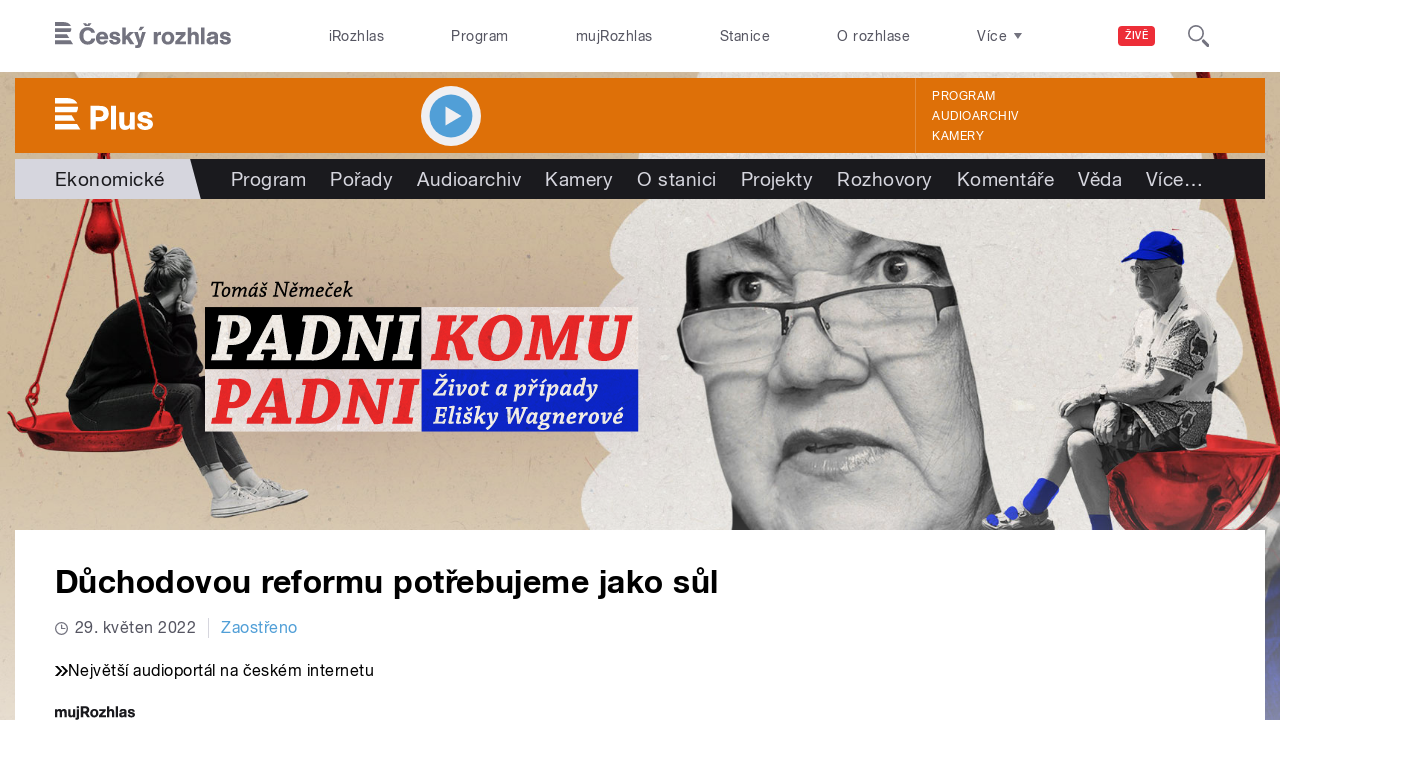

--- FILE ---
content_type: image/svg+xml
request_url: https://plus.rozhlas.cz/sites/all/themes/custom/e7/images/icon/ico_search.svg
body_size: 462
content:
<svg id="Layer_1" data-name="Layer 1" xmlns="http://www.w3.org/2000/svg" viewBox="0 0 26.8 26.9">
  <title>ico_search</title>
  <g>
    <path d="M10,0A10,10,0,1,0,20,10,10,10,0,0,0,10,0Zm0,18a8,8,0,1,1,8-8A8,8,0,0,1,10,18Z" transform="translate(0 0)" fill="#73737f"/>
    <path d="M26.2,23.6l-5.5-5.5H20.6a1.8,1.8,0,0,0-2.6.1,2,2,0,0,0,0,2.8l5.5,5.5h0.1a1.8,1.8,0,0,0,2.6-.1A2,2,0,0,0,26.2,23.6Z" transform="translate(0 0)" fill="#73737f"/>
  </g>
</svg>


--- FILE ---
content_type: application/x-javascript
request_url: https://plus.rozhlas.cz/sites/default/files/advagg_js/js__giD5brgjKMIkMnAnGHHVnsMs8kKLNhTI_wNOGMyiHBc__teaYekDZ3eweuoYl44OnZSQgBdrqD1SQxXgqH4O2hyk__AepQsBqnHDPvQeQBqKz8sYxuo4xvF_O8XMyFGOCqO4k.js
body_size: 1834
content:
/* Source and licensing information for the line(s) below can be found at https://strednicechy.rozhlas.cz/sites/all/modules/modified-contrib/soundmanager2/soundmanager2_config.js. */
(function($,soundManager,settings){if(typeof soundManager!='undefined'&&settings.soundmanager2){soundManager.url=settings.soundmanager2.mod_url;soundManager.flashVersion=9;soundManager.debugMode=settings.soundmanager2.debug;soundManager.useHighPerformance=true;soundManager.useFastPolling=true;soundManager.wmode='transparent'}})(jQuery,soundManager,Drupal.settings);;
/* Source and licensing information for the above line(s) can be found at https://strednicechy.rozhlas.cz/sites/all/modules/modified-contrib/soundmanager2/soundmanager2_config.js. */
/* Source and licensing information for the line(s) below can be found at https://strednicechy.rozhlas.cz/sites/all/modules/modified-contrib/photoswipe/js/photoswipe.jquery.js. */
(function($,Drupal,PhotoSwipe,PhotoSwipeUI_Default){Drupal.behaviors.photoswipe={photoSwipeOptions:{},galleries:[],attach:function(context,settings){this.photoSwipeOptions=settings.photoswipe?settings.photoswipe.options:{};var $galleries=$('.photoswipe-gallery',context);if($galleries.length)$galleries.each(function(index){var $gallery=$(this);$gallery.attr('data-pswp-uid',index+1);$gallery.on('click',Drupal.behaviors.photoswipe.onThumbnailsClick)});var $assetImages=$('a.photoswipe',context).filter(function(elem){return $(this).closest('.asset-type-image').length});if($assetImages.length)$assetImages.each(function(index){$imageLink=$(this);$imageLink.on('click',Drupal.behaviors.photoswipe.onAssetThumbnailsClick)});var $imagesWithoutGalleries=$('a.photoswipe',context).filter(function(elem){return!$(this).parents('.photoswipe-gallery').length&&!$(this).parents('.asset-type-image').length});if($imagesWithoutGalleries.length)$imagesWithoutGalleries.each(function(index){$imageLink=$(this);$imageLink.wrap('<span class="photoswipe-gallery"></span>');var $gallery=$imageLink.parent();$gallery.attr('data-pswp-uid',index+1);$gallery.on('click',Drupal.behaviors.photoswipe.onThumbnailsClick);$galleries.push($gallery)});var hashData=this.parseHash();if(hashData.pid>0&&hashData.gid>0)this.openPhotoSwipe(hashData.pid-1,$($galleries[hashData.gid-1]))},onThumbnailsClick:function(e){e=e||window.event;e.preventDefault?e.preventDefault():e.returnValue=false;var $clickedGallery=$(this),eTarget=e.target||e.srcElement,$eTarget=$(eTarget),clickedListItem=$eTarget.closest('.photoswipe');if(!clickedListItem)return;index=$clickedGallery.find('.photoswipe').index(clickedListItem);if(index>=0)Drupal.behaviors.photoswipe.openPhotoSwipe(index,$clickedGallery);return false},openPhotoSwipe:function(index,galleryElement,options){var pswpElement=$('.pswp')[0];options=options||Drupal.behaviors.photoswipe.photoSwipeOptions;var images=galleryElement.find('a.photoswipe'),items=this.prepareGalleryItems(images);options.index=index;options.galleryUID=galleryElement.data('pswp-uid');var gallery=new PhotoSwipe(pswpElement,PhotoSwipeUI_Default,items,options);gallery.init();this.galleries.push(gallery)},onAssetThumbnailsClick:function(e){var $clickedImage=$(this);index=$(document).find('.asset-type-image .photoswipe').index($clickedImage);if(index>=0)Drupal.behaviors.photoswipe.openAssetPhotoSwipe(index);return false},openAssetPhotoSwipe:function(index,options){var pswpElement=$('.pswp')[0];options=options||Drupal.behaviors.photoswipe.photoSwipeOptions;var images=$(document).find('.asset-type-image a.photoswipe'),items=this.prepareGalleryItems(images);options.index=index;options.galleryUID="asset";var gallery=new PhotoSwipe(pswpElement,PhotoSwipeUI_Default,items,options);gallery.init();this.galleries.push(gallery)},prepareGalleryItems:function(images){var items=[];images.each(function(index){var $image=$(this),size=$image.data('size')?$image.data('size').split('x'):['',''];items.push({src:$image.attr('href'),w:size[0],h:size[1],title:$image.data('overlay-title')})});return items},parseHash:function(){var hash=window.location.hash.substring(1),params={};if(hash.length<5)return params;var vars=hash.split('&');for(var i=0;i<vars.length;i++){if(!vars[i])continue;var pair=vars[i].split('=');if(pair.length<2)continue;params[pair[0]]=pair[1]};if(params.gid)params.gid=parseInt(params.gid,10);if(!params.hasOwnProperty('pid'))return params;params.pid=parseInt(params.pid,10);return params}}})(jQuery,Drupal,PhotoSwipe,PhotoSwipeUI_Default);;
/* Source and licensing information for the above line(s) can be found at https://strednicechy.rozhlas.cz/sites/all/modules/modified-contrib/photoswipe/js/photoswipe.jquery.js. */
/* Source and licensing information for the line(s) below can be found at https://strednicechy.rozhlas.cz/sites/all/modules/custom/cro_autoplay/js/cro_autoplay.js. */
(function($){Drupal.behaviors.playAudio={attach:function(context,settings){$('.button-play',context).attr('href',function(i,h){return h+'#player=on'});$('.button-listaction--play',context).attr('href',function(i,h){return h+'#player=on'});$(".audio-serial-player .cro-playlist-el-title",context).mousedown(function(){if($(this).html().indexOf('Přehrát celý seriál')>=0)window.sm2BarPlayers[0].actions.play()});$(".audio-serial-player .cro-playlist-el-title",context).mouseover(function(){if($(this).html().indexOf('Přehrát celý seriál')>=0){$(this).css('cursor','pointer')}else $(this).css('cursor','auto')});$(window).load(function(){if($('.sm2-bar-ui',context).length>0)if(window.location.hash.indexOf('player=on')>=0||window.location.href.indexOf('player=on')>=0){window.sm2BarPlayers[0].actions.play();if(document.getElementById('repeat')!==null)$('html, body').animate({scrollTop:$('#repeat').offset().top},1e3)}})}}})(jQuery);;
/* Source and licensing information for the above line(s) can be found at https://strednicechy.rozhlas.cz/sites/all/modules/custom/cro_autoplay/js/cro_autoplay.js. */
